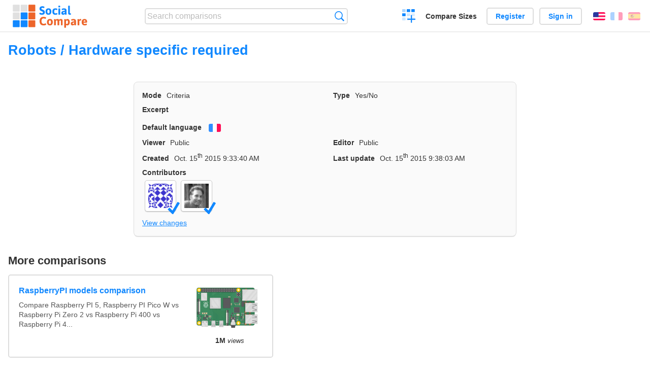

--- FILE ---
content_type: text/html; charset=utf-8
request_url: https://socialcompare.com/en/criteria/robots-hardware-specifique-30pmr80x
body_size: 2931
content:
<!DOCTYPE html>
<html lang="en"><head>
<meta charset="utf-8">
<meta http-equiv="Content-Language" content="en" />
<meta name="viewport" content="width=device-width,initial-scale=1,minimum-scale=1">
<link rel="icon" type="image/svg+xml" href="/d/favicon.svg">
<link rel="icon" type="image/png" href="/d/favicon.png">
<link rel="search" type="application/opensearchdescription+xml" href="/en/opensearch.xml" title="SocialCompare" />
<meta http-equiv="Content-Type" content="text/html; charset=utf-8" />
<meta name="title" content="Robots / Hardware specific required | Comparison tables - SocialCompare" />
<title>Robots / Hardware specific required | Comparison tables - SocialCompare</title>
<link rel="stylesheet" type="text/css" href="/c/4087027906.cache.css" />
</head><body data-sc="/en/ja/" data-sclive="/en/live" >
<header>
<div id="logo"><a title="Collaborative comparison tool" href="/en"><img src="/d/socialcompare.svg" width="250" height="35" alt="SocialCompare" /></a></div>

<div id="search">
<form action="/en/search" class="search"><input type="hidden" name="c" value="on">
<input type="text" name="q" value="" placeholder="Search comparisons" id="q"  />
<button type="submit">Search</button>
</form>
</div>

<div id="create"><button class="action create" title="Create a comparison">Create a comparison</button></div><a target="_blank" id="cv" href="https://comparevisually.com/en" title="Compare sizes and dimensions with visual charts">Compare Sizes</a><div id="hi">
	<span class="hide" data-scshow="visitor">
		<a class="button register" href="/en/register">Register</a>		<a class="button action signin" href="/en/signin">Sign in</a>	</span>
	<span class="hide" data-scshow="public">
		<button class="action signout">Sign out</button>
		<a href="/en/my" id="scN" title="Dashboard"></a>
	</span>
</div>
<div id="sf">
<label for="flags" class="flag en" title="English">English</label><input id="flags" type="checkbox"><span> <a class="flag fr" title="Français" lang="fr" hreflang="fr" rel="alternate" href="https://socialcompare.com/fr/criteria/robots-hardware-specifique-30pmr80x">Français</a> <a class="flag es" title="Español" lang="es" hreflang="es" rel="alternate" href="https://socialcompare.com/es/criteria/robots-hardware-specifique-30pmr80x">Español</a></span></div>
</header>
<nav class="wrapper">
</nav>
<div class="wrapper">
<div class="sBs">
<h1 data-s="robots-hardware-specifique-30pmr80x" data-c="name" data-e="seralo">Robots / Hardware specific required</h1><div>
<div id="description">
<div data-s="robots-hardware-specifique-30pmr80x" data-c="description"></div></div>
<div id="properties" class="criteria">
<div><label>Mode</label> <span data-s="robots-hardware-specifique-30pmr80x" data-c="mode"><span class="m50">Criteria</span></span></div><div><label>Type</label> <span data-s="robots-hardware-specifique-30pmr80x" data-c="type" data-e="seralo"><span class="sctype type-yes-no" title="Yes/No">Yes/No</span></span></div><div id="excerpt"><label>Excerpt</label> <div data-s="robots-hardware-specifique-30pmr80x" data-c="excerpt"></div></div><div><label>Default language</label> <span data-s="robots-hardware-specifique-30pmr80x" data-c="default-language"><b class="flag fr" title="Français">Français</b></span></div><div></div><div><label>Viewer</label> <span data-s="robots-hardware-specifique-30pmr80x" data-c="viewer" data-e="seralo"><span class="scgroup public" title="Public">Public</span></span></div><div><label>Editor</label> <span data-s="robots-hardware-specifique-30pmr80x" data-c="editor" data-e="seralo"><span class="scgroup public" title="Public">Public</span></span></div><div id="created"><label>Created</label> <span>Oct. 15<sup>th</sup> 2015 9:33:40 AM</span></div> <div id="updated"><label>Last update</label> <span>Oct. 15<sup>th</sup> 2015 9:38:03 AM</span></div><div id="contributors"><label>Contributors</label><div><a class="avatar" href="/en/member/seralo"><img src="https://www.gravatar.com/avatar/46db28079ae9a425c8b465cf0a818c2a?d=identicon&amp;s=50" width="50" height="50" loading="lazy" title="Seralo" alt=""/>  <dfn class="icon community" title="Community"></dfn></a><a class="avatar" href="/en/member/alexis"><img src="https://socialcompare.com/iv3/alexis-50.jpg" width="50" height="50" loading="lazy" title="Alexis" alt=""/>  <dfn class="icon community" title="Community"></dfn></a></div></div><div> <a href="/en/history/robots-hardware-specifique-30pmr80x">View changes</a> </div><div></div></div>
</div>

<aside id="related"><div ><h2>More comparisons</h2><ul class="elems"><li class="fulla" data-u="/en/comparison/raspberrypi-models-comparison"><h3><a href="/en/comparison/raspberrypi-models-comparison">RaspberryPI models comparison</a></h3><div class="abstract">Compare Raspberry PI 5, Raspberry PI Pico W vs Raspberry Pi Zero 2 vs Raspberry Pi 400 vs Raspberry Pi 4...</div><div class="illus"><a href="/en/comparison/raspberrypi-models-comparison"><div class="scImg"><em><img loading="lazy" src="https://socialcompare.com/u/1906/raspberry-pi-4-4y23k3oe.png" alt="RaspberryPI models comparison" /></em></div></a><div class="infos"> <b class="views"><abbr title="1,010,512">1M</abbr> <i>views</i></b> </div></div></li><li class="fulla" data-u="/en/comparison/augmented-reality-sdks"><h3><a href="/en/comparison/augmented-reality-sdks">Augmented Reality SDK Comparison</a></h3><div class="abstract">Augmented Reality SDK Comparison : This chart compares Augmented Reality (AR) SDKs and frameworks. Based on spreadsheet...</div><div class="illus"><a href="/en/comparison/augmented-reality-sdks"><div class="scImg"><em><img loading="lazy" src="https://socialcompare.com/u/1209/augmented-reality-1eggz2i7.jpg" alt="Augmented Reality SDK Comparison" /></em></div></a><div class="infos"> <b class="views"><abbr title="260,291">260K</abbr> <i>views</i></b> </div></div></li><li class="fulla" data-u="/en/comparison/comparateur-geolocalisation-professionnels"><h3><a href="/en/comparison/comparateur-geolocalisation-professionnels">Professional geolocation services for fleet management</a></h3><div class="abstract">Compare the geolocation fleet management solutions: Quartix vs Mappytom vs Orange vs Sinaps vs Media-fleet...</div><div class="illus"><a href="/en/comparison/comparateur-geolocalisation-professionnels"><div class="scImg"><em><img loading="lazy" src="https://socialcompare.com/u/1309/social-compare-socialcompare-logo-1y538gmj.png" alt="Professional geolocation services for fleet management" /></em></div></a><div class="infos"> <b class="views"><abbr title="10,505">10K</abbr> <i>views</i></b> </div></div></li><li class="fulla" data-u="/en/comparison/apple-iphone-product-line-comparison"><h3><a href="/en/comparison/apple-iphone-product-line-comparison">Apple iPhone product line comparison</a></h3><div class="abstract">Compare Apple iPhone smartphones feature by feature: iPhone 17, iPhone Air, iPhone16e, iPhone 14 vs iPhone 13, iPhone SE, iPhone 11 Pro Max, iPhone XR, iPhone X, iPhone 8 Plus, iPhone 8, iPhone 7, Apple iPhone SE...</div><div class="illus"><a href="/en/comparison/apple-iphone-product-line-comparison"><div class="scImg"><em><img loading="lazy" src="https://socialcompare.com/u/2209/apple-iphone14-plus-6meisyxa.jpg" alt="Apple iPhone product line comparison" /></em></div></a><div class="infos"> <b class="views"><abbr title="3,720,211">3M</abbr> <i>views</i></b> </div></div></li><li class="fulla" data-u="/en/comparison/best-free-temporary-disposable-email-adress-comparison"><h3><a href="/en/comparison/best-free-temporary-disposable-email-adress-comparison">Disposable Temporary Email Comparison</a></h3><div class="abstract">Disposable Temporary Email Comparison : this chart compares best disposable email services such as 10 Minute mail...</div><div class="illus"><a href="/en/comparison/best-free-temporary-disposable-email-adress-comparison"><div class="scImg"><em><img loading="lazy" src="https://socialcompare.com/u/email-trash-full-gppxxn9.png" alt="Disposable Temporary Email Comparison" /></em></div></a><div class="infos"> <b class="views"><abbr title="121,576">121K</abbr> <i>views</i></b> </div></div></li></ul></div></aside>
</div>
</div>

<div class="wrapper">
<div class="promotion">
<div><h3>Create easily your online comparison table</h3>
<p>It is easy and free to create, embed and share your own custom online comparison table.</p></div>
<button class="action create">Create a table</button>
</div>
</div>
<footer class="wrapper">

<ul class="sitemap">
<li><h3>SocialCompare</h3><ul>
<li><a href="/en/how-to-create-comparisons">How to create a comparison</a></li>
<li><a href="/en/top-comparisons/websites-software">Compare best software</a></li>
<li><a title="Find comparison tables and alternative lists" href="/en/comparisons">Comparisons tables</a></li>
<li><a title="Convert easily units of various measurements" href="/en/tools/units-converter">Units converter</a></li>
<li><a href="https://comparevisually.com/en" title="Visual comparison of dimensions and sizes">Size comparison</a></li></ul></li>
<li><h3>Company</h3><ul>
<li><a href="/en/disclosure">Disclosure</a></li>
<li><a href="/en/legal">Legal</a></li>
<li><a href="/en/contact">Contact</a></li>
</ul></li>
<li><h3>Community</h3><ul>
<li><a href="/en/latest-activity">Latest activity</a></li>
</ul></li>
</ul>

<div id="about">
<h4><a title="CrowdSourced comparison engine about Everything" class="logo" href="/en">Social<strong>Compare</strong></a></h4>
<p>Crowdsourced collaborative comparison tool to create and share comparison tables.</p>
</div>

<div id="copy">© 2010 - 2026 SocialCompare. All Rights Reserved.</div>
</footer>

<div id="modal"></div>
<div id="toasts"></div>

<script type="text/javascript" src="/c/2967629830.cache.js"></script>
<script>
window.dataLayer=window.dataLayer || [];
function gtag(){dataLayer.push(arguments);}
gtag('js',new Date());
let scP={};
gtag('config','G-XGGD9H7Y80',scP);
</script>
<script async src="https://www.googletagmanager.com/gtag/js?id=G-XGGD9H7Y80"></script></body></html>
